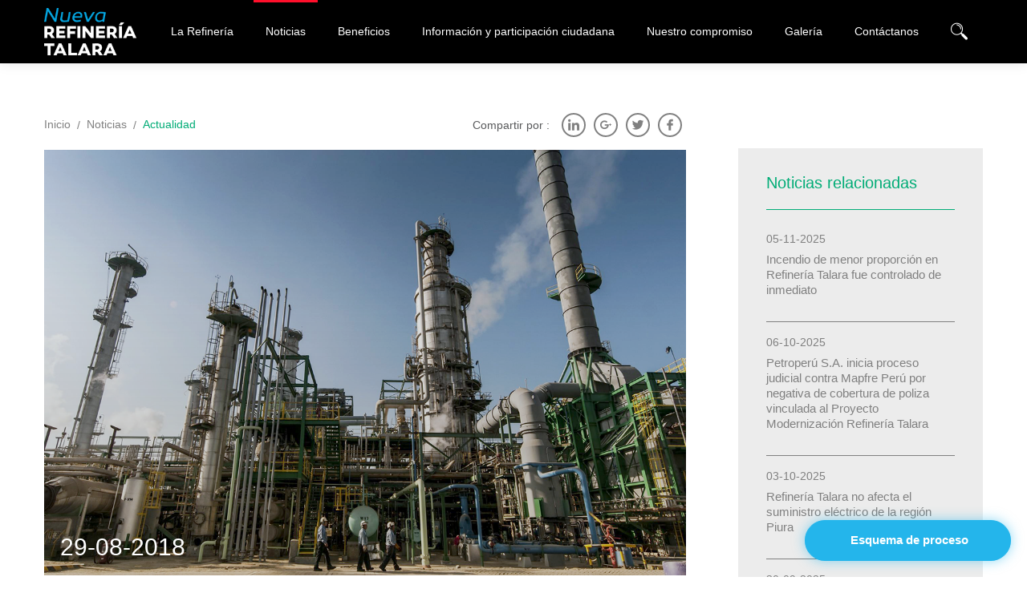

--- FILE ---
content_type: text/html; charset=UTF-8
request_url: https://www.refineriatalara.com/comunicado-5/
body_size: 20373
content:
<!DOCTYPE html>
<html lang="es" class='no-js'>
<head><meta charset='UTF-8'><script>if(navigator.userAgent.match(/MSIE|Internet Explorer/i)||navigator.userAgent.match(/Trident\/7\..*?rv:11/i)){var href=document.location.href;if(!href.match(/[?&]nowprocket/)){if(href.indexOf("?")==-1){if(href.indexOf("#")==-1){document.location.href=href+"?nowprocket=1"}else{document.location.href=href.replace("#","?nowprocket=1#")}}else{if(href.indexOf("#")==-1){document.location.href=href+"&nowprocket=1"}else{document.location.href=href.replace("#","&nowprocket=1#")}}}}</script><script>class RocketLazyLoadScripts{constructor(){this.v="1.2.3",this.triggerEvents=["keydown","mousedown","mousemove","touchmove","touchstart","touchend","wheel"],this.userEventHandler=this._triggerListener.bind(this),this.touchStartHandler=this._onTouchStart.bind(this),this.touchMoveHandler=this._onTouchMove.bind(this),this.touchEndHandler=this._onTouchEnd.bind(this),this.clickHandler=this._onClick.bind(this),this.interceptedClicks=[],window.addEventListener("pageshow",t=>{this.persisted=t.persisted}),window.addEventListener("DOMContentLoaded",()=>{this._preconnect3rdParties()}),this.delayedScripts={normal:[],async:[],defer:[]},this.trash=[],this.allJQueries=[]}_addUserInteractionListener(t){if(document.hidden){t._triggerListener();return}this.triggerEvents.forEach(e=>window.addEventListener(e,t.userEventHandler,{passive:!0})),window.addEventListener("touchstart",t.touchStartHandler,{passive:!0}),window.addEventListener("mousedown",t.touchStartHandler),document.addEventListener("visibilitychange",t.userEventHandler)}_removeUserInteractionListener(){this.triggerEvents.forEach(t=>window.removeEventListener(t,this.userEventHandler,{passive:!0})),document.removeEventListener("visibilitychange",this.userEventHandler)}_onTouchStart(t){"HTML"!==t.target.tagName&&(window.addEventListener("touchend",this.touchEndHandler),window.addEventListener("mouseup",this.touchEndHandler),window.addEventListener("touchmove",this.touchMoveHandler,{passive:!0}),window.addEventListener("mousemove",this.touchMoveHandler),t.target.addEventListener("click",this.clickHandler),this._renameDOMAttribute(t.target,"onclick","rocket-onclick"),this._pendingClickStarted())}_onTouchMove(t){window.removeEventListener("touchend",this.touchEndHandler),window.removeEventListener("mouseup",this.touchEndHandler),window.removeEventListener("touchmove",this.touchMoveHandler,{passive:!0}),window.removeEventListener("mousemove",this.touchMoveHandler),t.target.removeEventListener("click",this.clickHandler),this._renameDOMAttribute(t.target,"rocket-onclick","onclick"),this._pendingClickFinished()}_onTouchEnd(t){window.removeEventListener("touchend",this.touchEndHandler),window.removeEventListener("mouseup",this.touchEndHandler),window.removeEventListener("touchmove",this.touchMoveHandler,{passive:!0}),window.removeEventListener("mousemove",this.touchMoveHandler)}_onClick(t){t.target.removeEventListener("click",this.clickHandler),this._renameDOMAttribute(t.target,"rocket-onclick","onclick"),this.interceptedClicks.push(t),t.preventDefault(),t.stopPropagation(),t.stopImmediatePropagation(),this._pendingClickFinished()}_replayClicks(){window.removeEventListener("touchstart",this.touchStartHandler,{passive:!0}),window.removeEventListener("mousedown",this.touchStartHandler),this.interceptedClicks.forEach(t=>{t.target.dispatchEvent(new MouseEvent("click",{view:t.view,bubbles:!0,cancelable:!0}))})}_waitForPendingClicks(){return new Promise(t=>{this._isClickPending?this._pendingClickFinished=t:t()})}_pendingClickStarted(){this._isClickPending=!0}_pendingClickFinished(){this._isClickPending=!1}_renameDOMAttribute(t,e,r){t.hasAttribute&&t.hasAttribute(e)&&(event.target.setAttribute(r,event.target.getAttribute(e)),event.target.removeAttribute(e))}_triggerListener(){this._removeUserInteractionListener(this),"loading"===document.readyState?document.addEventListener("DOMContentLoaded",this._loadEverythingNow.bind(this)):this._loadEverythingNow()}_preconnect3rdParties(){let t=[];document.querySelectorAll("script[type=rocketlazyloadscript]").forEach(e=>{if(e.hasAttribute("src")){let r=new URL(e.src).origin;r!==location.origin&&t.push({src:r,crossOrigin:e.crossOrigin||"module"===e.getAttribute("data-rocket-type")})}}),t=[...new Map(t.map(t=>[JSON.stringify(t),t])).values()],this._batchInjectResourceHints(t,"preconnect")}async _loadEverythingNow(){this.lastBreath=Date.now(),this._delayEventListeners(this),this._delayJQueryReady(this),this._handleDocumentWrite(),this._registerAllDelayedScripts(),this._preloadAllScripts(),await this._loadScriptsFromList(this.delayedScripts.normal),await this._loadScriptsFromList(this.delayedScripts.defer),await this._loadScriptsFromList(this.delayedScripts.async);try{await this._triggerDOMContentLoaded(),await this._triggerWindowLoad()}catch(t){console.error(t)}window.dispatchEvent(new Event("rocket-allScriptsLoaded")),this._waitForPendingClicks().then(()=>{this._replayClicks()}),this._emptyTrash()}_registerAllDelayedScripts(){document.querySelectorAll("script[type=rocketlazyloadscript]").forEach(t=>{t.hasAttribute("data-rocket-src")?t.hasAttribute("async")&&!1!==t.async?this.delayedScripts.async.push(t):t.hasAttribute("defer")&&!1!==t.defer||"module"===t.getAttribute("data-rocket-type")?this.delayedScripts.defer.push(t):this.delayedScripts.normal.push(t):this.delayedScripts.normal.push(t)})}async _transformScript(t){return new Promise((await this._littleBreath(),navigator.userAgent.indexOf("Firefox/")>0||""===navigator.vendor)?e=>{let r=document.createElement("script");[...t.attributes].forEach(t=>{let e=t.nodeName;"type"!==e&&("data-rocket-type"===e&&(e="type"),"data-rocket-src"===e&&(e="src"),r.setAttribute(e,t.nodeValue))}),t.text&&(r.text=t.text),r.hasAttribute("src")?(r.addEventListener("load",e),r.addEventListener("error",e)):(r.text=t.text,e());try{t.parentNode.replaceChild(r,t)}catch(i){e()}}:async e=>{function r(){t.setAttribute("data-rocket-status","failed"),e()}try{let i=t.getAttribute("data-rocket-type"),n=t.getAttribute("data-rocket-src");t.text,i?(t.type=i,t.removeAttribute("data-rocket-type")):t.removeAttribute("type"),t.addEventListener("load",function r(){t.setAttribute("data-rocket-status","executed"),e()}),t.addEventListener("error",r),n?(t.removeAttribute("data-rocket-src"),t.src=n):t.src="data:text/javascript;base64,"+window.btoa(unescape(encodeURIComponent(t.text)))}catch(s){r()}})}async _loadScriptsFromList(t){let e=t.shift();return e&&e.isConnected?(await this._transformScript(e),this._loadScriptsFromList(t)):Promise.resolve()}_preloadAllScripts(){this._batchInjectResourceHints([...this.delayedScripts.normal,...this.delayedScripts.defer,...this.delayedScripts.async],"preload")}_batchInjectResourceHints(t,e){var r=document.createDocumentFragment();t.forEach(t=>{let i=t.getAttribute&&t.getAttribute("data-rocket-src")||t.src;if(i){let n=document.createElement("link");n.href=i,n.rel=e,"preconnect"!==e&&(n.as="script"),t.getAttribute&&"module"===t.getAttribute("data-rocket-type")&&(n.crossOrigin=!0),t.crossOrigin&&(n.crossOrigin=t.crossOrigin),t.integrity&&(n.integrity=t.integrity),r.appendChild(n),this.trash.push(n)}}),document.head.appendChild(r)}_delayEventListeners(t){let e={};function r(t,r){!function t(r){!e[r]&&(e[r]={originalFunctions:{add:r.addEventListener,remove:r.removeEventListener},eventsToRewrite:[]},r.addEventListener=function(){arguments[0]=i(arguments[0]),e[r].originalFunctions.add.apply(r,arguments)},r.removeEventListener=function(){arguments[0]=i(arguments[0]),e[r].originalFunctions.remove.apply(r,arguments)});function i(t){return e[r].eventsToRewrite.indexOf(t)>=0?"rocket-"+t:t}}(t),e[t].eventsToRewrite.push(r)}function i(t,e){let r=t[e];Object.defineProperty(t,e,{get:()=>r||function(){},set(i){t["rocket"+e]=r=i}})}r(document,"DOMContentLoaded"),r(window,"DOMContentLoaded"),r(window,"load"),r(window,"pageshow"),r(document,"readystatechange"),i(document,"onreadystatechange"),i(window,"onload"),i(window,"onpageshow")}_delayJQueryReady(t){let e;function r(r){if(r&&r.fn&&!t.allJQueries.includes(r)){r.fn.ready=r.fn.init.prototype.ready=function(e){return t.domReadyFired?e.bind(document)(r):document.addEventListener("rocket-DOMContentLoaded",()=>e.bind(document)(r)),r([])};let i=r.fn.on;r.fn.on=r.fn.init.prototype.on=function(){if(this[0]===window){function t(t){return t.split(" ").map(t=>"load"===t||0===t.indexOf("load.")?"rocket-jquery-load":t).join(" ")}"string"==typeof arguments[0]||arguments[0]instanceof String?arguments[0]=t(arguments[0]):"object"==typeof arguments[0]&&Object.keys(arguments[0]).forEach(e=>{let r=arguments[0][e];delete arguments[0][e],arguments[0][t(e)]=r})}return i.apply(this,arguments),this},t.allJQueries.push(r)}e=r}r(window.jQuery),Object.defineProperty(window,"jQuery",{get:()=>e,set(t){r(t)}})}async _triggerDOMContentLoaded(){this.domReadyFired=!0,await this._littleBreath(),document.dispatchEvent(new Event("rocket-DOMContentLoaded")),await this._littleBreath(),window.dispatchEvent(new Event("rocket-DOMContentLoaded")),await this._littleBreath(),document.dispatchEvent(new Event("rocket-readystatechange")),await this._littleBreath(),document.rocketonreadystatechange&&document.rocketonreadystatechange()}async _triggerWindowLoad(){await this._littleBreath(),window.dispatchEvent(new Event("rocket-load")),await this._littleBreath(),window.rocketonload&&window.rocketonload(),await this._littleBreath(),this.allJQueries.forEach(t=>t(window).trigger("rocket-jquery-load")),await this._littleBreath();let t=new Event("rocket-pageshow");t.persisted=this.persisted,window.dispatchEvent(t),await this._littleBreath(),window.rocketonpageshow&&window.rocketonpageshow({persisted:this.persisted})}_handleDocumentWrite(){let t=new Map;document.write=document.writeln=function(e){let r=document.currentScript;r||console.error("WPRocket unable to document.write this: "+e);let i=document.createRange(),n=r.parentElement,s=t.get(r);void 0===s&&(s=r.nextSibling,t.set(r,s));let a=document.createDocumentFragment();i.setStart(a,0),a.appendChild(i.createContextualFragment(e)),n.insertBefore(a,s)}}async _littleBreath(){Date.now()-this.lastBreath>45&&(await this._requestAnimFrame(),this.lastBreath=Date.now())}async _requestAnimFrame(){return document.hidden?new Promise(t=>setTimeout(t)):new Promise(t=>requestAnimationFrame(t))}_emptyTrash(){this.trash.forEach(t=>t.remove())}static run(){let t=new RocketLazyLoadScripts;t._addUserInteractionListener(t)}}RocketLazyLoadScripts.run();</script>
	<meta http-equiv="x-ua-compatible" content="IE=edge" >
	
	<meta name='viewport' content='width=device-width, initial-scale=1'>
	<link rel='profile' href='http://gmpg.org/xfn/11'>
		<link rel='pingback' href='https://www.refineriatalara.com/xmlrpc.php'>
	  <meta name='robots' content='index, follow, max-image-preview:large, max-snippet:-1, max-video-preview:-1' />

	<!-- This site is optimized with the Yoast SEO plugin v21.3 - https://yoast.com/wordpress/plugins/seo/ -->
	<title>Comunicado - Nueva Refinería Talara</title><style id="rocket-critical-css">ul{box-sizing:border-box}:root{--wp--preset--font-size--normal:16px;--wp--preset--font-size--huge:42px}a,body,div,footer,form,h1,h2,h3,header,html,i,img,li,p,span,strong,ul{margin:0;padding:0;border:0;font:inherit;font-size:100%;vertical-align:baseline}html{line-height:1}ul{list-style:none}a img{border:none}body{color:#58595b;font-family:Rubik,sans-serif;line-height:1.5;min-width:300px;position:relative;font-size:14px;font-size:.875rem;padding:0;margin:0;-webkit-text-size-adjust:100%;letter-spacing:0;background-color:#fff}*,:after,:before{box-sizing:border-box}:focus{outline:none}a{color:#24b5eb;text-decoration:none}p{margin:0 0 15px}strong{font-weight:700}img{vertical-align:middle;max-width:100%;height:auto}ul{padding:0;margin:0;list-style:none}[class*=" flaticon-"]:after,[class*=" flaticon-"]:before,[class^=flaticon-]:after,[class^=flaticon-]:before{font-family:Flaticon!important;font-style:normal!important;font-weight:400!important;font-variant:normal!important;text-transform:none!important;speak:none;line-height:1;-webkit-font-smoothing:antialiased;-moz-osx-font-smoothing:grayscale}.Mnk-row-table{display:table;width:100%;height:1px}.Mnk-row-table>*{display:table-cell;vertical-align:top}.Mnk-row-table.-middle>*{vertical-align:middle}.Mnk-row-table.-fixed{table-layout:fixed}.Mnk-table{display:table}.Mnk-row-inline-block{font-size:0;letter-spacing:-1px;letter-spacing:-.0625rem;word-spacing:-1px}.Mnk-row-inline-block>*{font-size:15px;font-size:.9375rem;letter-spacing:0;white-space:normal;word-spacing:normal;display:inline-block;vertical-align:top}.Mnk-row-inline-block.-middle>*{vertical-align:middle}.Mnk-block{display:block}.Mnk-none{display:none}.Mnk-absolute{position:absolute}.Mnk-absolute.-top{top:0}.Mnk-absolute.-bottom{bottom:0}.Mnk-absolute.-left{left:0}.Mnk-relative{position:relative}.Mnk-overflow-hidden{overflow:hidden}.Mnk-container{margin:auto;width:auto;padding-left:25px;padding-right:25px}.Mnk-zindex-1{z-index:1}.Mnk-zindex-2{z-index:2}.Mnk-social{font-size:0;letter-spacing:-1px;letter-spacing:-.0625rem;word-spacing:-1px}.Mnk-social>*{font-size:15px;font-size:.9375rem;letter-spacing:0;white-space:normal;word-spacing:normal;display:inline-block;vertical-align:top}.Mnk-social_link{color:#000;border:2px solid #000;background-color:transparent;width:35px;height:35px;margin:7px;text-align:center;line-height:33px;line-height:2.0625rem;font-size:16px;font-size:1rem;text-indent:0;border-radius:4px}.Mnk-social.-alterno .Mnk-social_link{color:gray;border-color:gray}.Mnk-social.-round .Mnk-social_link{border-radius:100%}.Mnk-social.-medium .Mnk-social_link{line-height:26px;line-height:1.625rem;height:30px;width:30px;font-size:14px;font-size:.875rem;text-indent:0;margin:5px}.Mnk-button{font-weight:500;font-style:normal;font-size:14px;font-size:.875rem;font-family:Rubik,sans-serif;height:auto;line-height:1.2;margin:0;padding:15px 30px;text-align:center;width:auto;border-radius:9999px;display:inline-block;vertical-align:top;color:#fff;background:#ff0f2b no-repeat 0 0;border:1px solid #ff0f2b}.Mnk-button_icon.-animation .Mnk-button_icon-text{position:relative}.Mnk-button_icon{display:table;width:100%;height:1px;width:auto;margin-left:auto;margin-right:auto}.Mnk-button_icon>*{display:table-cell;vertical-align:middle}.Mnk-button_icon .Mnk-button_icon-text:first-child{padding-right:5px}.Mnk-button_icon .Mnk-button_icon-text.-medium:first-child{padding-right:10px}.Mnk-button_icon .Mnk-button_icon-box{line-height:1;font-size:16px;font-size:1rem}h1{margin-bottom:25px;font-size:22px;font-size:1.375rem}h2{margin-bottom:20px;font-size:20px;font-size:1.25rem}.Mnk-h3,h3{margin-bottom:15px;font-size:18px;font-size:1.125rem}.Mnk-h5{margin-bottom:10px}.Mnk-h5{font-size:14px;font-size:.875rem}h1,h2,h3{color:#24b5eb;font-family:Rubik,sans-serif;font-weight:500;margin-top:0;line-height:1.3}.Mnk-align-right{text-align:right}.Mnk-align-center{text-align:center}.Mnk-bold{font-weight:500}.Mnk-bold-clear{font-weight:400}.Mnk-light{font-weight:300}.Mnk-line-height-clear{line-height:1}.Mnk-color-transparente{color:transparent}.Mnk-color-blanco{color:#fff}.Mnk-color-negro{color:#000}.Mnk-color-negro-claro{color:#58595b}.Mnk-color-gris{color:gray}.Mnk-color-alterno{color:#00ac76}.Mnk-font-13{font-size:13px;font-size:.8125rem}.Mnk-font-14{font-size:14px;font-size:.875rem}.Mnk-font-18{font-size:18px;font-size:1.125rem}.Mnk-font-20{font-size:20px;font-size:1.25rem}.Mnk-font-21{font-size:21px;font-size:1.3125rem}.Mnk-font-27{font-size:27px;font-size:1.6875rem}.Mnk-content ul{margin:20px 0 20px 15px}.Mnk-content ul li{display:table;position:relative;padding-left:15px;margin-bottom:10px}.Mnk-content ul li:before{content:"";background-color:#24b5eb;left:0;top:10px;width:5px;height:5px;position:absolute}.Mnk-background-before:before{content:"";left:0;top:0;right:0;bottom:0;position:absolute;background:#24b5eb}.Mnk-background-before,.Mnk-background-before>*{position:relative}.Mnk-background-before.-under-img:before{z-index:2}.Mnk-background-before.-degradado:before{background:linear-gradient(rgba(0,0,0,.3),#000 70%)}.Mnk-background-before.-opacity-20:before{opacity:.2}.Mnk-background-blanco{background-color:#fff}.Mnk-background-negro{background-color:#000}.Mnk-background-gris-claro{background-color:#ececec}form{clear:both}input{width:100%;display:inline-block;font-size:16px;font-size:1rem;background-color:transparent;border:0;border-bottom:2px solid #ececec;padding:0 15px;margin:0 auto;font-family:Rubik,sans-serif;box-sizing:border-box;border-radius:0}input{height:50px;line-height:50px;line-height:3.125rem}input{border-width:0;color:#fff;font-size:15px;font-size:.9375rem}input{height:40px;line-height:40px;line-height:2.5rem}hr{border-width:0;border-top:1px solid #ececec;border-bottom:1px solid #ececec;height:2px;margin:15px auto;display:block}hr.-alterno{border-top-color:#00ac76;border-bottom-color:transparent}hr.-space-10{margin-top:10px;margin-bottom:10px}.Mnk-padding-left{padding-left:0}.Mnk-padding-0-10{padding:0 10px}.Mnk-padding-5-0{padding:5px 0}.Mnk-padding-top-10{padding-top:10px}.Mnk-padding-right-10{padding-right:10px}.Mnk-padding-right-15{padding-right:15px}.Mnk-padding-15-0{padding:15px 0}.Mnk-padding-20{padding:20px}.Mnk-padding-bottom-20{padding-bottom:20px}.Mnk-padding-top-25{padding-top:25px}.Mnk-padding-top-30{padding-top:30px}.Mnk-padding-30-35{padding:30px 35px}.Mnk-padding-top-40{padding-top:40px}.Mnk-padding-bottom-40{padding-bottom:40px}.Mnk-padding-top-60{padding-top:60px}.Mnk-margin-right--20{margin-right:-20px}.Mnk-margin-left--20{margin-left:-20px}.Mnk-margin-right--25{margin-right:-25px}.Mnk-margin-left--25{margin-left:-25px}.Mnk-margin-auto{margin:0 auto}.Mnk-margin-bottom{margin-bottom:0}.Mnk-margin-bottom-5{margin-bottom:5px}.Mnk-margin-left-5{margin-left:5px}.Mnk-margin-7-0{margin:7px 0}.Mnk-margin-bottom-20{margin-bottom:20px}.Mnk-margin-top-25{margin-top:25px}.Mnk-margin-bottom-30{margin-bottom:30px}.Mnk-last-margin-bottom>:last-child{margin-bottom:0}.Mnk-border-bottom-gris{border-bottom:1px solid gray}.Mnk-last-border-bottom>:last-child{border-bottom-width:0}.Mnk-height-full{height:100%}.Mnk-width-35{width:35px}.Mnk-width-45{width:45px}.Mnk-width-50{width:50px}.Mnk-width-full{width:100%}.Mnk-breadcrumbs_list{text-align:left;font-size:0;letter-spacing:-1px;letter-spacing:-.0625rem;word-spacing:-1px}.Mnk-breadcrumbs_list>*{font-size:15px;font-size:.9375rem;letter-spacing:0;white-space:normal;word-spacing:normal;display:inline-block;vertical-align:top}.Mnk-breadcrumbs_list li{position:relative}.Mnk-breadcrumbs_list li a{display:block;color:gray;font-size:14px;font-size:.875rem;padding:10px 0}.Mnk-breadcrumbs_list li a:after{content:"/";margin:0 8px;vertical-align:middle;display:inline-block}.Mnk-breadcrumbs_list li.item-current a{color:#00ac76}.Mnk-breadcrumbs_list li.item-current a:after{content:none}.Mnk-header{position:fixed;left:0;top:0;right:0;z-index:10}.Mnk-header.-fixed{box-shadow:0 0 15px 0 rgba(0,0,0,.1);background-color:#000}.Mnk-header.-fixed{padding-top:0}.Mnk-logo{padding-top:10px;padding-bottom:10px;padding-left:20px;width:115px}.Mnk-buscador{z-index:2;display:none;border-bottom:1px solid hsla(0,0%,100%,.45)}.Mnk-buscador input:not([type=buttom]):not([type=submit]){border-width:0}.Mnk-buscador_button{position:relative}.Mnk-buscador_button em{width:100%}.Mnk-buscador_button em:first-child{-webkit-transform:scaleX(-1);transform:scaleX(-1)}.Mnk-buscador_button em+em{position:absolute;visibility:hidden;opacity:0}.Mnk-menu_footer{font-size:0;letter-spacing:-1px;letter-spacing:-.0625rem;word-spacing:-1px}.Mnk-menu_footer>*{font-size:15px;font-size:.9375rem;letter-spacing:0;white-space:normal;word-spacing:normal;display:inline-block;vertical-align:top}.Mnk-menu_footer li a{display:block;color:#000;padding:10px;position:relative}.Mnk-menu_footer li a:before{content:"";position:absolute;height:1px;bottom:8px;margin-left:auto;margin-right:auto;left:50%;right:50%;width:auto;background-color:#000}.Mnk-menu_footer li.current_page_item a:before{left:10px;right:10px}.Mnk-banner{line-height:1.3}.Mnk-banner strong{color:#00ac76;display:block;font-size:14px;font-size:.875rem;font-weight:400}.Mnk-menu_container{position:fixed;right:0;top:0;left:0;height:100%;z-index:1;visibility:hidden;opacity:0}.Mnk-menu_mobile{position:relative;padding-top:15px;padding-bottom:30px;opacity:0;display:table;width:100%;height:1px;height:100%}.Mnk-menu_button,.Mnk-menu_mobile>*{display:table-cell;vertical-align:middle}.Mnk-menu_button span{display:block;height:2px;margin-left:auto;margin-right:auto;border-radius:1px}.Mnk-menu_button span:not(:first-child):not(:last-child){margin-top:4px;margin-bottom:4px;width:32px}.Mnk-menu_scroll{position:absolute;left:0;right:0;bottom:0;overflow-y:auto}.Mnk-menu>li{position:relative}.Mnk-menu>li a{display:block;color:#fff;padding:15px;font-size:18px;font-size:1.125rem;font-weight:400;font-family:Rubik,sans-serif}.Mnk-menu>li>a{position:relative;text-align:center}.Mnk-menu>li.current_page_item>a{color:#24b5eb}.Mnk-menu>li.current_page_item>a:before{background-color:#ff0f2b;left:10px;right:10px}.Mnk-menu>li.current_page_item>a span:after,.Mnk-menu>li.current_page_item>a span:before{background-color:#24b5eb}.Mnk-menu .sub-menu{visibility:hidden;opacity:0}.Mnk-menu .sub-menu li{position:relative}.Mnk-menu .sub-menu a{color:#fff;display:block;padding:0;line-height:0;font-size:18px;font-size:1.125rem;text-align:center}.Mnk-menu_container{background-color:rgba(0,0,0,.95)}.Mnk-menu_button span{background-color:#fff}.Mnk-menu_button span:first-child{margin-left:7px}.Mnk-menu_button span:last-child{margin-right:7px}.Mnk-menu_scroll{top:75px}.flaticon-arrows-11:before{content:""}.flaticon-social-3:before{content:""}.flaticon-social-1:before{content:""}.flaticon-social:before{content:""}.flaticon-magnifying-glass:before{content:""}.flaticon-people:before{content:""}.flaticon-social-media:before{content:""}.flaticon-close:before{content:""}@font-face{font-display:swap;font-family:Flaticon;src:url(https://www.refineriatalara.com/wp-content/themes/petroperu/fonts/Flaticon.eot);src:url(https://www.refineriatalara.com/wp-content/themes/petroperu/fonts/Flaticon.svg#Flaticon) format("svg");src:url(https://www.refineriatalara.com/wp-content/themes/petroperu/fonts/Flaticon.eot?#iefix) format("embedded-opentype"),url(https://www.refineriatalara.com/wp-content/themes/petroperu/fonts/Flaticon.woff) format("woff"),url(https://www.refineriatalara.com/wp-content/themes/petroperu/fonts/Flaticon.ttf) format("truetype");font-style:normal!important;font-weight:400!important;font-variant:normal!important;text-transform:none!important}@media only screen and (min-width:18.8125em){body{overflow-x:hidden}}@media only screen and (min-width:28.1875em){.Mnk-button,body{font-size:15px;font-size:.9375rem}h1{margin-bottom:35px;font-size:22px;font-size:1.375rem}h2{margin-bottom:25px;font-size:20px;font-size:1.25rem}.Mnk-h3,h3{margin-bottom:20px;font-size:18px;font-size:1.125rem}.Mnk-h5{margin-bottom:15px;font-size:15px;font-size:.9375rem}.Mnk-logo{padding-left:30px}.Mnk-banner strong{font-size:15px;font-size:.9375rem}.Mnk-menu_mobile{padding-top:30px}.Mnk-menu>li a{font-size:22px;font-size:1.375rem}.Mnk-menu_scroll{top:90px}.Mnk-width-auto-451{width:auto}.Mnk-font-14-451{font-size:14px;font-size:.875rem}.Mnk-font-16-451{font-size:16px;font-size:1rem}.Mnk-font-25-451{font-size:25px;font-size:1.5625rem}.Mnk-padding-0-20-451{padding:0 20px}.Mnk-padding-top-15-451{padding-top:15px}.Mnk-padding-right-20-451{padding-right:20px}.Mnk-padding-bottom-20-451{padding-bottom:20px}.Mnk-padding-top-50-451{padding-top:50px}.Mnk-margin-left-5-451{margin-left:5px}.Mnk-margin-left-10-451{margin-left:10px}}@media only screen and (min-width:37.5625em){.Mnk-table-601{display:table;width:100%;table-layout:auto}.Mnk-none-601{display:none}.Mnk-padding-40-0-601{padding:40px 0}.Mnk-margin-top-10-601{margin-top:10px}.Mnk-padding-top-75-601{padding-top:75px}}@media only screen and (min-width:48em){.Mnk-container{padding-left:0;padding-right:0;width:750px}.Mnk-button{padding:15px 40px}.Mnk-logo{padding-left:0}.Mnk-footer{position:fixed;left:0;bottom:0;right:0;z-index:1}.Mnk-menu_mobile{padding-bottom:15px;padding-top:15px}.Mnk-menu>li>a{padding:25px 15px}.Mnk-width-60-768{width:60px}.Mnk-font-30-768{font-size:30px;font-size:1.875rem}.Mnk-padding-right-768{padding-right:0}.Mnk-padding-10-0-768{padding:10px 0}.Mnk-padding-top-15-768{padding-top:15px}.Mnk-padding-60-0-768{padding:60px 0}.Mnk-margin-left-768{margin-left:0}.Mnk-margin-right-768{margin-right:0}}@media only screen and (min-width:62em){.Mnk-container{width:970px}h1{font-size:40px;font-size:2.5rem}h2{font-size:22px;font-size:1.375rem}.Mnk-h3,h3{font-size:20px;font-size:1.25rem}.Mnk-h5{font-size:15px;font-size:.9375rem}.Mnk-row-table-992{display:table;width:100%;height:1px}.Mnk-row-table-992>*{display:table-cell;vertical-align:top}[class*=Mnk-row-table].-fixed-992,[class^=Mnk-row-table].-fixed-992{table-layout:fixed}.Mnk-table_cell-992{display:table-cell}.Mnk-width-200-992{width:200px}.Mnk-width-370-992{width:370px}.Mnk-align-left-992{text-align:left}.Mnk-padding-top-40-992{padding-top:40px}.Mnk-padding-right-40-992{padding-right:40px}.Mnk-padding-top-50-992{padding-top:50px}.Mnk-padding-left-65-992{padding-left:65px}}@media only screen and (min-width:64em){html{display:table;width:100%;height:100%}body{display:table-cell;vertical-align:middle}.Mnk-button_icon.-animation .Mnk-button_icon-box{opacity:0;-webkit-transform:translateX(-50%);transform:translateX(-50%)}.Mnk-button_icon.-animation-21 .Mnk-button_icon-text:first-child{right:-13px}.Mnk-button_icon.-animation-21 .Mnk-button_icon-text.-medium:first-child{right:-15.5px}hr{margin-top:20px;margin-bottom:20px}}@media only screen and (min-width:64em) and (min-width:64em){.Mnk-underline-negro-hover{position:relative}.Mnk-underline-negro-hover:after{content:"";position:absolute;bottom:-2px;height:1px;background-color:#000}.Mnk-underline-negro-hover:after{left:50%;right:50%}}@media only screen and (min-width:75em){.Mnk-container{width:1170px}.Mnk-header.-fixed .Mnk-buscador_button,.Mnk-header.-fixed .Mnk-menu{padding-bottom:0}.Mnk-header.-fixed .Mnk-logo{width:115px}.Mnk-logo{width:195px}.Mnk-buscador_button{padding-bottom:55px}.Mnk-menu_footer li a{padding:10px 20px}.Mnk-menu_footer li.current_page_item a:before{left:20px;right:20px}.Mnk-menu{display:table;width:100%;height:1px;height:100%;padding-bottom:55px}.Mnk-menu>*{display:table-cell;vertical-align:middle}.Mnk-menu>li>a:before{content:"";position:absolute;height:3px;top:0;margin-left:auto;margin-right:auto;left:50%;right:50%;width:auto}.Mnk-menu>li>a{padding:15px;font-size:14px;font-size:.875rem;display:table;width:100%;height:1px;height:100%}.Mnk-menu>li>a>*{display:table-cell;vertical-align:middle}.Mnk-menu>li>a{padding:15px 20px}.Mnk-menu>li.current_page_item>a{color:#fff}.Mnk-menu>li.current_page_item>a:before{left:5px;right:5px}.Mnk-menu .sub-menu{background-color:#fff;position:absolute;top:100%;padding:10px 0;width:160px;box-shadow:0 0 15px rgba(0,0,0,.1);-webkit-transform:translateY(20px);transform:translateY(20px)}.Mnk-menu .sub-menu a{color:#58595b;padding:10px 15px;font-size:14px;font-size:.875rem;line-height:1.5;text-align:left}.Mnk-menu_container:not(.-movil){background:transparent;position:relative;z-index:inherit;visibility:visible;opacity:1;float:right;display:table;width:100%;height:1px;width:auto;height:100%}.Mnk-menu_container:not(.-movil)>*{display:table-cell;vertical-align:middle}.Mnk-menu_mobile{padding-top:0;padding-bottom:0;opacity:1}.Mnk-menu_scroll{position:relative;top:0;left:0;right:0;bottom:0;overflow-y:inherit}.Mnk-padre_link>.sub-menu>li:first-child{display:none}.Mnk-none-1200{display:none}.Mnk-padding-1200{padding:0}}.m-button-fixed{position:fixed;right:0;bottom:0;padding:0 0 20px 0;z-index:3;left:0;text-align:center}.m-button-fixed .Mnk-button{animation-duration:1.5s;animation-timing-function:ease-out;animation-iteration-count:infinite;animation-fill-mode:forwards;animation-name:shadow;background-color:#24b5eb;border-color:#24b5eb}@media only screen and (min-width:425px){.m-button-fixed{padding-right:20px;left:inherit;text-align:right}}@keyframes shadow{0%{box-shadow:0 0 15px 0 #24b5eb}50%{box-shadow:0 0 15px 0 transparent}100%{box-shadow:0 0 15px 0 #24b5eb}}</style><link rel="preload" href="https://www.refineriatalara.com/wp-content/cache/min/1/10dbe8d436efc5fdf6fce2e835f1b620.css" data-rocket-async="style" as="style" onload="this.onload=null;this.rel='stylesheet'" onerror="this.removeAttribute('data-rocket-async')"  media="all" data-minify="1" />
	<link rel="canonical" href="https://www.refineriatalara.com/comunicado-5/" />
	<meta property="og:locale" content="es_ES" />
	<meta property="og:type" content="article" />
	<meta property="og:title" content="Comunicado - Nueva Refinería Talara" />
	<meta property="og:description" content="PETROPERÚ se dirige a la opinión pública para informar lo siguiente: PETROPERÚ cumple estrictamente con sus obligaciones tributarias. Como empresa estatal, su compromiso es aportar al país mediante los impuestos y tributos generados por sus operaciones. Más aun, la Empresa es la principal contribuyente del sector hidrocarburos y está entre las principales contribuyentes del Perú. [&hellip;]" />
	<meta property="og:url" content="https://www.refineriatalara.com/comunicado-5/" />
	<meta property="og:site_name" content="Nueva Refinería Talara" />
	<meta property="article:publisher" content="https://www.facebook.com/petroperu" />
	<meta property="article:published_time" content="2018-08-29T16:29:33+00:00" />
	<meta property="og:image" content="https://www.refineriatalara.com/wp-content/uploads/2018/08/29-08-18-portada.png" />
	<meta property="og:image:width" content="1200" />
	<meta property="og:image:height" content="797" />
	<meta property="og:image:type" content="image/png" />
	<meta name="author" content="admin" />
	<meta name="twitter:card" content="summary_large_image" />
	<meta name="twitter:creator" content="@petroperu_sa" />
	<meta name="twitter:site" content="@petroperu_sa" />
	<meta name="twitter:label1" content="Escrito por" />
	<meta name="twitter:data1" content="admin" />
	<meta name="twitter:label2" content="Tiempo de lectura" />
	<meta name="twitter:data2" content="2 minutos" />
	<script type="application/ld+json" class="yoast-schema-graph">{"@context":"https://schema.org","@graph":[{"@type":"Article","@id":"https://www.refineriatalara.com/comunicado-5/#article","isPartOf":{"@id":"https://www.refineriatalara.com/comunicado-5/"},"author":{"name":"admin","@id":"https://www.refineriatalara.com/#/schema/person/4765d4cfa0edc9ff5dfb93aec066887f"},"headline":"Comunicado","datePublished":"2018-08-29T16:29:33+00:00","dateModified":"2018-08-29T16:29:33+00:00","mainEntityOfPage":{"@id":"https://www.refineriatalara.com/comunicado-5/"},"wordCount":345,"commentCount":0,"publisher":{"@id":"https://www.refineriatalara.com/#organization"},"image":{"@id":"https://www.refineriatalara.com/comunicado-5/#primaryimage"},"thumbnailUrl":"https://www.refineriatalara.com/wp-content/uploads/2018/08/29-08-18-portada.png","articleSection":["Actualidad"],"inLanguage":"es","potentialAction":[{"@type":"CommentAction","name":"Comment","target":["https://www.refineriatalara.com/comunicado-5/#respond"]}]},{"@type":"WebPage","@id":"https://www.refineriatalara.com/comunicado-5/","url":"https://www.refineriatalara.com/comunicado-5/","name":"Comunicado - Nueva Refinería Talara","isPartOf":{"@id":"https://www.refineriatalara.com/#website"},"primaryImageOfPage":{"@id":"https://www.refineriatalara.com/comunicado-5/#primaryimage"},"image":{"@id":"https://www.refineriatalara.com/comunicado-5/#primaryimage"},"thumbnailUrl":"https://www.refineriatalara.com/wp-content/uploads/2018/08/29-08-18-portada.png","datePublished":"2018-08-29T16:29:33+00:00","dateModified":"2018-08-29T16:29:33+00:00","breadcrumb":{"@id":"https://www.refineriatalara.com/comunicado-5/#breadcrumb"},"inLanguage":"es","potentialAction":[{"@type":"ReadAction","target":["https://www.refineriatalara.com/comunicado-5/"]}]},{"@type":"ImageObject","inLanguage":"es","@id":"https://www.refineriatalara.com/comunicado-5/#primaryimage","url":"https://www.refineriatalara.com/wp-content/uploads/2018/08/29-08-18-portada.png","contentUrl":"https://www.refineriatalara.com/wp-content/uploads/2018/08/29-08-18-portada.png","width":1200,"height":797},{"@type":"BreadcrumbList","@id":"https://www.refineriatalara.com/comunicado-5/#breadcrumb","itemListElement":[{"@type":"ListItem","position":1,"name":"Portada","item":"https://www.refineriatalara.com/"},{"@type":"ListItem","position":2,"name":"Comunicado"}]},{"@type":"WebSite","@id":"https://www.refineriatalara.com/#website","url":"https://www.refineriatalara.com/","name":"Nueva Refinería Talara","description":"PETROPERÚ","publisher":{"@id":"https://www.refineriatalara.com/#organization"},"potentialAction":[{"@type":"SearchAction","target":{"@type":"EntryPoint","urlTemplate":"https://www.refineriatalara.com/?s={search_term_string}"},"query-input":"required name=search_term_string"}],"inLanguage":"es"},{"@type":"Organization","@id":"https://www.refineriatalara.com/#organization","name":"PETROPERÚ S.A.","url":"https://www.refineriatalara.com/","logo":{"@type":"ImageObject","inLanguage":"es","@id":"https://www.refineriatalara.com/#/schema/logo/image/","url":"https://www.refineriatalara.com/wp-content/uploads/2021/02/petroperu_2021_2.png","contentUrl":"https://www.refineriatalara.com/wp-content/uploads/2021/02/petroperu_2021_2.png","width":725,"height":500,"caption":"PETROPERÚ S.A."},"image":{"@id":"https://www.refineriatalara.com/#/schema/logo/image/"},"sameAs":["https://www.facebook.com/petroperu","https://twitter.com/petroperu_sa","https://www.instagram.com/petroperu_sa/","https://www.linkedin.com/company/petroperu","https://www.youtube.com/user/canalpetroperu","https://es.wikipedia.org/wiki/Petroperú"]},{"@type":"Person","@id":"https://www.refineriatalara.com/#/schema/person/4765d4cfa0edc9ff5dfb93aec066887f","name":"admin","image":{"@type":"ImageObject","inLanguage":"es","@id":"https://www.refineriatalara.com/#/schema/person/image/","url":"https://secure.gravatar.com/avatar/fa9dcff856fccf9ea81bb5179c0d79e3?s=96&d=mm&r=g","contentUrl":"https://secure.gravatar.com/avatar/fa9dcff856fccf9ea81bb5179c0d79e3?s=96&d=mm&r=g","caption":"admin"}}]}</script>
	<!-- / Yoast SEO plugin. -->



<style id='classic-theme-styles-inline-css' type='text/css'>
/*! This file is auto-generated */
.wp-block-button__link{color:#fff;background-color:#32373c;border-radius:9999px;box-shadow:none;text-decoration:none;padding:calc(.667em + 2px) calc(1.333em + 2px);font-size:1.125em}.wp-block-file__button{background:#32373c;color:#fff;text-decoration:none}
</style>
<style id='global-styles-inline-css' type='text/css'>
body{--wp--preset--color--black: #000000;--wp--preset--color--cyan-bluish-gray: #abb8c3;--wp--preset--color--white: #ffffff;--wp--preset--color--pale-pink: #f78da7;--wp--preset--color--vivid-red: #cf2e2e;--wp--preset--color--luminous-vivid-orange: #ff6900;--wp--preset--color--luminous-vivid-amber: #fcb900;--wp--preset--color--light-green-cyan: #7bdcb5;--wp--preset--color--vivid-green-cyan: #00d084;--wp--preset--color--pale-cyan-blue: #8ed1fc;--wp--preset--color--vivid-cyan-blue: #0693e3;--wp--preset--color--vivid-purple: #9b51e0;--wp--preset--gradient--vivid-cyan-blue-to-vivid-purple: linear-gradient(135deg,rgba(6,147,227,1) 0%,rgb(155,81,224) 100%);--wp--preset--gradient--light-green-cyan-to-vivid-green-cyan: linear-gradient(135deg,rgb(122,220,180) 0%,rgb(0,208,130) 100%);--wp--preset--gradient--luminous-vivid-amber-to-luminous-vivid-orange: linear-gradient(135deg,rgba(252,185,0,1) 0%,rgba(255,105,0,1) 100%);--wp--preset--gradient--luminous-vivid-orange-to-vivid-red: linear-gradient(135deg,rgba(255,105,0,1) 0%,rgb(207,46,46) 100%);--wp--preset--gradient--very-light-gray-to-cyan-bluish-gray: linear-gradient(135deg,rgb(238,238,238) 0%,rgb(169,184,195) 100%);--wp--preset--gradient--cool-to-warm-spectrum: linear-gradient(135deg,rgb(74,234,220) 0%,rgb(151,120,209) 20%,rgb(207,42,186) 40%,rgb(238,44,130) 60%,rgb(251,105,98) 80%,rgb(254,248,76) 100%);--wp--preset--gradient--blush-light-purple: linear-gradient(135deg,rgb(255,206,236) 0%,rgb(152,150,240) 100%);--wp--preset--gradient--blush-bordeaux: linear-gradient(135deg,rgb(254,205,165) 0%,rgb(254,45,45) 50%,rgb(107,0,62) 100%);--wp--preset--gradient--luminous-dusk: linear-gradient(135deg,rgb(255,203,112) 0%,rgb(199,81,192) 50%,rgb(65,88,208) 100%);--wp--preset--gradient--pale-ocean: linear-gradient(135deg,rgb(255,245,203) 0%,rgb(182,227,212) 50%,rgb(51,167,181) 100%);--wp--preset--gradient--electric-grass: linear-gradient(135deg,rgb(202,248,128) 0%,rgb(113,206,126) 100%);--wp--preset--gradient--midnight: linear-gradient(135deg,rgb(2,3,129) 0%,rgb(40,116,252) 100%);--wp--preset--font-size--small: 13px;--wp--preset--font-size--medium: 20px;--wp--preset--font-size--large: 36px;--wp--preset--font-size--x-large: 42px;--wp--preset--spacing--20: 0.44rem;--wp--preset--spacing--30: 0.67rem;--wp--preset--spacing--40: 1rem;--wp--preset--spacing--50: 1.5rem;--wp--preset--spacing--60: 2.25rem;--wp--preset--spacing--70: 3.38rem;--wp--preset--spacing--80: 5.06rem;--wp--preset--shadow--natural: 6px 6px 9px rgba(0, 0, 0, 0.2);--wp--preset--shadow--deep: 12px 12px 50px rgba(0, 0, 0, 0.4);--wp--preset--shadow--sharp: 6px 6px 0px rgba(0, 0, 0, 0.2);--wp--preset--shadow--outlined: 6px 6px 0px -3px rgba(255, 255, 255, 1), 6px 6px rgba(0, 0, 0, 1);--wp--preset--shadow--crisp: 6px 6px 0px rgba(0, 0, 0, 1);}:where(.is-layout-flex){gap: 0.5em;}:where(.is-layout-grid){gap: 0.5em;}body .is-layout-flow > .alignleft{float: left;margin-inline-start: 0;margin-inline-end: 2em;}body .is-layout-flow > .alignright{float: right;margin-inline-start: 2em;margin-inline-end: 0;}body .is-layout-flow > .aligncenter{margin-left: auto !important;margin-right: auto !important;}body .is-layout-constrained > .alignleft{float: left;margin-inline-start: 0;margin-inline-end: 2em;}body .is-layout-constrained > .alignright{float: right;margin-inline-start: 2em;margin-inline-end: 0;}body .is-layout-constrained > .aligncenter{margin-left: auto !important;margin-right: auto !important;}body .is-layout-constrained > :where(:not(.alignleft):not(.alignright):not(.alignfull)){max-width: var(--wp--style--global--content-size);margin-left: auto !important;margin-right: auto !important;}body .is-layout-constrained > .alignwide{max-width: var(--wp--style--global--wide-size);}body .is-layout-flex{display: flex;}body .is-layout-flex{flex-wrap: wrap;align-items: center;}body .is-layout-flex > *{margin: 0;}body .is-layout-grid{display: grid;}body .is-layout-grid > *{margin: 0;}:where(.wp-block-columns.is-layout-flex){gap: 2em;}:where(.wp-block-columns.is-layout-grid){gap: 2em;}:where(.wp-block-post-template.is-layout-flex){gap: 1.25em;}:where(.wp-block-post-template.is-layout-grid){gap: 1.25em;}.has-black-color{color: var(--wp--preset--color--black) !important;}.has-cyan-bluish-gray-color{color: var(--wp--preset--color--cyan-bluish-gray) !important;}.has-white-color{color: var(--wp--preset--color--white) !important;}.has-pale-pink-color{color: var(--wp--preset--color--pale-pink) !important;}.has-vivid-red-color{color: var(--wp--preset--color--vivid-red) !important;}.has-luminous-vivid-orange-color{color: var(--wp--preset--color--luminous-vivid-orange) !important;}.has-luminous-vivid-amber-color{color: var(--wp--preset--color--luminous-vivid-amber) !important;}.has-light-green-cyan-color{color: var(--wp--preset--color--light-green-cyan) !important;}.has-vivid-green-cyan-color{color: var(--wp--preset--color--vivid-green-cyan) !important;}.has-pale-cyan-blue-color{color: var(--wp--preset--color--pale-cyan-blue) !important;}.has-vivid-cyan-blue-color{color: var(--wp--preset--color--vivid-cyan-blue) !important;}.has-vivid-purple-color{color: var(--wp--preset--color--vivid-purple) !important;}.has-black-background-color{background-color: var(--wp--preset--color--black) !important;}.has-cyan-bluish-gray-background-color{background-color: var(--wp--preset--color--cyan-bluish-gray) !important;}.has-white-background-color{background-color: var(--wp--preset--color--white) !important;}.has-pale-pink-background-color{background-color: var(--wp--preset--color--pale-pink) !important;}.has-vivid-red-background-color{background-color: var(--wp--preset--color--vivid-red) !important;}.has-luminous-vivid-orange-background-color{background-color: var(--wp--preset--color--luminous-vivid-orange) !important;}.has-luminous-vivid-amber-background-color{background-color: var(--wp--preset--color--luminous-vivid-amber) !important;}.has-light-green-cyan-background-color{background-color: var(--wp--preset--color--light-green-cyan) !important;}.has-vivid-green-cyan-background-color{background-color: var(--wp--preset--color--vivid-green-cyan) !important;}.has-pale-cyan-blue-background-color{background-color: var(--wp--preset--color--pale-cyan-blue) !important;}.has-vivid-cyan-blue-background-color{background-color: var(--wp--preset--color--vivid-cyan-blue) !important;}.has-vivid-purple-background-color{background-color: var(--wp--preset--color--vivid-purple) !important;}.has-black-border-color{border-color: var(--wp--preset--color--black) !important;}.has-cyan-bluish-gray-border-color{border-color: var(--wp--preset--color--cyan-bluish-gray) !important;}.has-white-border-color{border-color: var(--wp--preset--color--white) !important;}.has-pale-pink-border-color{border-color: var(--wp--preset--color--pale-pink) !important;}.has-vivid-red-border-color{border-color: var(--wp--preset--color--vivid-red) !important;}.has-luminous-vivid-orange-border-color{border-color: var(--wp--preset--color--luminous-vivid-orange) !important;}.has-luminous-vivid-amber-border-color{border-color: var(--wp--preset--color--luminous-vivid-amber) !important;}.has-light-green-cyan-border-color{border-color: var(--wp--preset--color--light-green-cyan) !important;}.has-vivid-green-cyan-border-color{border-color: var(--wp--preset--color--vivid-green-cyan) !important;}.has-pale-cyan-blue-border-color{border-color: var(--wp--preset--color--pale-cyan-blue) !important;}.has-vivid-cyan-blue-border-color{border-color: var(--wp--preset--color--vivid-cyan-blue) !important;}.has-vivid-purple-border-color{border-color: var(--wp--preset--color--vivid-purple) !important;}.has-vivid-cyan-blue-to-vivid-purple-gradient-background{background: var(--wp--preset--gradient--vivid-cyan-blue-to-vivid-purple) !important;}.has-light-green-cyan-to-vivid-green-cyan-gradient-background{background: var(--wp--preset--gradient--light-green-cyan-to-vivid-green-cyan) !important;}.has-luminous-vivid-amber-to-luminous-vivid-orange-gradient-background{background: var(--wp--preset--gradient--luminous-vivid-amber-to-luminous-vivid-orange) !important;}.has-luminous-vivid-orange-to-vivid-red-gradient-background{background: var(--wp--preset--gradient--luminous-vivid-orange-to-vivid-red) !important;}.has-very-light-gray-to-cyan-bluish-gray-gradient-background{background: var(--wp--preset--gradient--very-light-gray-to-cyan-bluish-gray) !important;}.has-cool-to-warm-spectrum-gradient-background{background: var(--wp--preset--gradient--cool-to-warm-spectrum) !important;}.has-blush-light-purple-gradient-background{background: var(--wp--preset--gradient--blush-light-purple) !important;}.has-blush-bordeaux-gradient-background{background: var(--wp--preset--gradient--blush-bordeaux) !important;}.has-luminous-dusk-gradient-background{background: var(--wp--preset--gradient--luminous-dusk) !important;}.has-pale-ocean-gradient-background{background: var(--wp--preset--gradient--pale-ocean) !important;}.has-electric-grass-gradient-background{background: var(--wp--preset--gradient--electric-grass) !important;}.has-midnight-gradient-background{background: var(--wp--preset--gradient--midnight) !important;}.has-small-font-size{font-size: var(--wp--preset--font-size--small) !important;}.has-medium-font-size{font-size: var(--wp--preset--font-size--medium) !important;}.has-large-font-size{font-size: var(--wp--preset--font-size--large) !important;}.has-x-large-font-size{font-size: var(--wp--preset--font-size--x-large) !important;}
.wp-block-navigation a:where(:not(.wp-element-button)){color: inherit;}
:where(.wp-block-post-template.is-layout-flex){gap: 1.25em;}:where(.wp-block-post-template.is-layout-grid){gap: 1.25em;}
:where(.wp-block-columns.is-layout-flex){gap: 2em;}:where(.wp-block-columns.is-layout-grid){gap: 2em;}
.wp-block-pullquote{font-size: 1.5em;line-height: 1.6;}
</style>


<style id='rocket-lazyload-inline-css' type='text/css'>
.rll-youtube-player{position:relative;padding-bottom:56.23%;height:0;overflow:hidden;max-width:100%;}.rll-youtube-player:focus-within{outline: 2px solid currentColor;outline-offset: 5px;}.rll-youtube-player iframe{position:absolute;top:0;left:0;width:100%;height:100%;z-index:100;background:0 0}.rll-youtube-player img{bottom:0;display:block;left:0;margin:auto;max-width:100%;width:100%;position:absolute;right:0;top:0;border:none;height:auto;-webkit-transition:.4s all;-moz-transition:.4s all;transition:.4s all}.rll-youtube-player img:hover{-webkit-filter:brightness(75%)}.rll-youtube-player .play{height:100%;width:100%;left:0;top:0;position:absolute;background:url(https://www.refineriatalara.com/wp-content/plugins/wp-rocket/assets/img/youtube.png) no-repeat center;background-color: transparent !important;cursor:pointer;border:none;}
</style>
<!--[if lt IE 9]>
<script type='text/javascript' src='https://www.refineriatalara.com/wp-content/themes/petroperu/js/html5.js?ver=3.7.3' id='twentysixteen-html5-js'></script>
<![endif]-->
<meta name="generator" content="WordPress 6.3.1" />
<link rel='shortlink' href='https://www.refineriatalara.com/?p=4413' />
<link rel="apple-touch-icon" sizes="180x180" href="https://www.refineriatalara.com/wp-content/themes/petroperu/img/favicon/apple-touch-icon.png"><link rel="icon" type="image/png" href="https://www.refineriatalara.com/wp-content/themes/petroperu/img/favicon/favicon-32x32.png" sizes="32x32"><link rel="icon" type="image/png" href="https://www.refineriatalara.com/wp-content/themes/petroperu/img/favicon/favicon-16x16.png" sizes="16x16"><link rel="shortcut icon" href="https://www.refineriatalara.com/wp-content/themes/petroperu/img/favicon/favicon.ico"><link rel="manifest" href="https://www.refineriatalara.com/wp-content/themes/petroperu/img/favicon/site.webmanifest"><link rel="mask-icon" href="https://www.refineriatalara.com/wp-content/themes/petroperu/img/favicon/safari-pinned-tab.svg" color="#ff0f2b"><meta name="msapplication-TileColor" content="#000"><meta name="msapplication-config" content="https://www.refineriatalara.com/wp-content/themes/petroperu/img/favicon/browserconfig.xml"><meta name="theme-color" content="#000"><script type="rocketlazyloadscript" data-rocket-type='text/javascript'>
        var MNK_BASE_HOME = 'https://www.refineriatalara.com';
        var MNK_BASE_URL = 'https://www.refineriatalara.com/wp-content/themes/petroperu';
        var MNK_ADMIN_URL = 'https://www.refineriatalara.com/wp-admin/admin-ajax.php';
        </script><noscript><style id="rocket-lazyload-nojs-css">.rll-youtube-player, [data-lazy-src]{display:none !important;}</style></noscript><script type="rocketlazyloadscript">
/*! loadCSS rel=preload polyfill. [c]2017 Filament Group, Inc. MIT License */
(function(w){"use strict";if(!w.loadCSS){w.loadCSS=function(){}}
var rp=loadCSS.relpreload={};rp.support=(function(){var ret;try{ret=w.document.createElement("link").relList.supports("preload")}catch(e){ret=!1}
return function(){return ret}})();rp.bindMediaToggle=function(link){var finalMedia=link.media||"all";function enableStylesheet(){link.media=finalMedia}
if(link.addEventListener){link.addEventListener("load",enableStylesheet)}else if(link.attachEvent){link.attachEvent("onload",enableStylesheet)}
setTimeout(function(){link.rel="stylesheet";link.media="only x"});setTimeout(enableStylesheet,3000)};rp.poly=function(){if(rp.support()){return}
var links=w.document.getElementsByTagName("link");for(var i=0;i<links.length;i++){var link=links[i];if(link.rel==="preload"&&link.getAttribute("as")==="style"&&!link.getAttribute("data-loadcss")){link.setAttribute("data-loadcss",!0);rp.bindMediaToggle(link)}}};if(!rp.support()){rp.poly();var run=w.setInterval(rp.poly,500);if(w.addEventListener){w.addEventListener("load",function(){rp.poly();w.clearInterval(run)})}else if(w.attachEvent){w.attachEvent("onload",function(){rp.poly();w.clearInterval(run)})}}
if(typeof exports!=="undefined"){exports.loadCSS=loadCSS}
else{w.loadCSS=loadCSS}}(typeof global!=="undefined"?global:this))
</script><!-- Google Tag Manager -->
<script type="rocketlazyloadscript">(function(w,d,s,l,i){w[l]=w[l]||[];w[l].push({'gtm.start':
new Date().getTime(),event:'gtm.js'});var f=d.getElementsByTagName(s)[0],
j=d.createElement(s),dl=l!='dataLayer'?'&l='+l:'';j.async=true;j.src=
'https://www.googletagmanager.com/gtm.js?id='+i+dl;f.parentNode.insertBefore(j,f);
})(window,document,'script','dataLayer','GTM-NDRNF3L');</script>
<!-- End Google Tag Manager -->
</head>
<body class="post-template-default single single-post postid-4413 single-format-standard Mnk-footer_padding">
<!-- Google Tag Manager (noscript) -->
<noscript><iframe src="https://www.googletagmanager.com/ns.html?id=GTM-NDRNF3L"
height="0" width="0" style="display:none;visibility:hidden"></iframe></noscript>
<!-- End Google Tag Manager (noscript) -->
  <header class="Mnk-header -no-clear-fixed -fixed">
    <div class="Mnk-buscador Mnk-background-negro">
      <div class="Mnk-container">
        <form role="search" method="get" class="Mnk-row-table -middle Mnk-height-full Mnk-padding-5-0 Mnk-padding-10-0-768" action="https://www.refineriatalara.com/">
	<input type="search" class="search-field" placeholder="¿Qué estás buscando?" value="" name="s" />
	<input type="hidden" name="post_type" value="page">
</form>
      </div>
    </div>
    <div class="Mnk-container Mnk-padding-left Mnk-padding-right-15 Mnk-padding-right-20-451 Mnk-padding-right-768">
      <div class="Mnk-row-table -fixed -middle">

        <div class="Mnk-logo" >        <a class="Mnk-relative Mnk-block Mnk-overflow-hidden Mnk-color-transparente Mnk-color-transparente-hover" href="https://www.refineriatalara.com/" title="Nueva Refinería Talara | Petroperú"><img width="177" height="91" class="Mnk-relative Mnk-zindex-1 Mnk-width-full" src="data:image/svg+xml,%3Csvg%20xmlns='http://www.w3.org/2000/svg'%20viewBox='0%200%20177%2091'%3E%3C/svg%3E" alt="Nueva Refinería Talara | Petroperú" data-lazy-src="https://www.refineriatalara.com/wp-content/themes/petroperu/img/logo-header.png"><noscript><img width="177" height="91" class="Mnk-relative Mnk-zindex-1 Mnk-width-full" src="https://www.refineriatalara.com/wp-content/themes/petroperu/img/logo-header.png" alt="Nueva Refinería Talara | Petroperú"></noscript><strong class="Mnk-color-transparente Mnk-absolute -left -top">Nueva Refinería Talara | Petroperú</strong></a>
        </div>        <div>
          <div class="Mnk-menu_container">
            <div class="Mnk-menu_scroll">
              <div class="Mnk-menu_mobile">
                <div><ul id="menu-menu-principal" class="Mnk-menu"><li id="menu-item-7025" class="Mnk-padre_link menu-item menu-item-type-post_type menu-item-object-page menu-item-has-children menu-item-7025 "><a href="https://www.refineriatalara.com/la-refineria/"><span>La Refinería</span></a>
<ul class="sub-menu">
	<li id="menu-item-7026" class="menu-item menu-item-type-post_type menu-item-object-page menu-item-7026 "><a href="https://www.refineriatalara.com/la-refineria/"><span>La Refinería</span></a></li>
	<li id="menu-item-6358" class="menu-item menu-item-type-post_type menu-item-object-page menu-item-6358 "><a href="https://www.refineriatalara.com/proceso-de-modernizacion/"><span>Proceso de modernización</span></a></li>
	<li id="menu-item-6918" class="menu-item menu-item-type-post_type menu-item-object-page menu-item-6918 "><a href="https://www.refineriatalara.com/la-refineria/produccion-mensual/"><span>Producción mensual</span></a></li>
	<li id="menu-item-6374" class="menu-item menu-item-type-post_type menu-item-object-page menu-item-6374 "><a href="https://www.refineriatalara.com/linea-de-tiempo/"><span>Línea de tiempo</span></a></li>
	<li id="menu-item-6357" class="menu-item menu-item-type-post_type menu-item-object-page menu-item-6357 "><a href="https://www.refineriatalara.com/esquema-de-proceso/"><span>Esquema de proceso</span></a></li>
</ul>
</li>
<li id="menu-item-20" class="Mnk-padre_link menu-item menu-item-type-post_type menu-item-object-page menu-item-20 current_page_item current-menu-item active"><a href="https://www.refineriatalara.com/noticias/"><span>Noticias</span></a></li>
<li id="menu-item-21" class="menu-item menu-item-type-post_type menu-item-object-page menu-item-21 "><a href="https://www.refineriatalara.com/beneficios/"><span>Beneficios</span></a></li>
<li id="menu-item-3883" class="Mnk-padre_link menu-item menu-item-type-post_type menu-item-object-page menu-item-has-children menu-item-3883 "><a href="https://www.refineriatalara.com/informacion-a-la-ciudadania/"><span>Información y participación ciudadana</span></a>
<ul class="sub-menu">
	<li id="menu-item-4389" class="menu-item menu-item-type-post_type menu-item-object-page menu-item-4389 "><a href="https://www.refineriatalara.com/informacion-a-la-ciudadania/"><span>Información y participación ciudadana</span></a></li>
	<li id="menu-item-3274" class="menu-item menu-item-type-post_type menu-item-object-page menu-item-3274 "><a href="https://www.refineriatalara.com/documentos/"><span>Documentos</span></a></li>
</ul>
</li>
<li id="menu-item-3384" class="menu-item menu-item-type-custom menu-item-object-custom menu-item-3384 "><a target="_blank" rel="noopener" href="https://refineriatalara.com/compromiso/"><span>Nuestro compromiso</span></a></li>
<li id="menu-item-6160" class="menu-item menu-item-type-post_type menu-item-object-page menu-item-6160 "><a href="https://www.refineriatalara.com/galeria-de-videos/"><span>Galería</span></a></li>
<li id="menu-item-25" class="menu-item menu-item-type-post_type menu-item-object-page menu-item-25 "><a href="https://www.refineriatalara.com/contactanos/"><span>Contáctanos</span></a></li>
</ul></div>
              </div>
            </div>
          </div>
        </div>
        <div class="Mnk-width-45 Mnk-width-60-768"><a class="Mnk-buscador_button Mnk-row-table -middle Mnk-height-full Mnk-background-blanco-30-hover Mnk-align-center Mnk-font-21 Mnk-color-blanco Mnk-color-blanco-hover" href="javascript:void(0)">
          <em class="flaticon-magnifying-glass"></em>
          <em class="flaticon-close"></em></a></div>
        <div class="Mnk-none-1200 Mnk-width-50">
          <div class="Mnk-table Mnk-height-full Mnk-width-full"><a class="Mnk-menu_button" href="javascript:void(0)" title="Ir a menu" rel="nofollow">
              <div class="Mnk-width-35 Mnk-margin-auto"><span></span><span></span><span></span></div></a></div>
        </div>
      </div>
    </div>
  </header>
<div class="Mnk-relative Mnk-zindex-2 Mnk-background-blanco">
  <div class="Mnk-container Mnk-padding-top-60 Mnk-padding-top-75-601">
    <div class="Mnk-row-table-992 -fixed-992 Mnk-padding-bottom-20 Mnk-padding-40-0-601 Mnk-padding-60-0-768">
      <div>
        <div class="Mnk-none Mnk-table-601 Mnk-row-table -middle">
          <div class="Mnk-breadcrumb">
            <ul class="Mnk-breadcrumbs_list">
              <li><a href="https://www.refineriatalara.com/" title="Inicio">Inicio</a></li>
              <li><a href="https://www.refineriatalara.com/noticias/" title="Noticias">Noticias</a></li>
              <li class="item-current"><a href="https://www.refineriatalara.com/categoria-noticias/actualidad/" title="Gestión Social">Actualidad</a></li>
            </ul>
          </div>
          <div class="Mnk-row-inline-block -middle Mnk-align-right">
            <p class="Mnk-margin-bottom Mnk-padding-right-10 Mnk-font-14">Compartir por :</p>
            <div class="Mnk-social -round -medium -alterno">
              <a class="Mnk-social_link" href='https://www.linkedin.com/shareArticle?mini=true&url=https://www.refineriatalara.com/comunicado-5/&title=Comunicado&summary=&source=' onclick="javascript:window.open(this.href,'', 'menubar=no,toolbar=no,resizable=yes,scrollbars=yes,height=600,width=600');return false;" title="Compartir en Linkedin"><i class="flaticon-social-1"></i></a>
              <a class="Mnk-social_link" href='https://plus.google.com/share?url=https://www.refineriatalara.com/comunicado-5/' onclick="javascript:window.open(this.href,'', 'menubar=no,toolbar=no,resizable=yes,scrollbars=yes,height=600,width=600');return false;" title="Compartir en Twitter"><i class="flaticon-social-media"></i></a>
              <a class="Mnk-social_link" href='http://twitter.com/share?https://www.refineriatalara.com/comunicado-5/&text=Comunicado' onclick="javascript:window.open(this.href,'', 'menubar=no,toolbar=no,resizable=yes,scrollbars=yes,height=600,width=600');return false;" title="Compartir en Twitter"><i class="flaticon-social-3"></i></a>
              <a class="Mnk-social_link" href='http://www.facebook.com/sharer.php?u=https://www.refineriatalara.com/comunicado-5/&amp;t=Comunicado' onclick="javascript:window.open(this.href,'', 'menubar=no,toolbar=no,resizable=yes,scrollbars=yes,height=600,width=600');return false;" title="compartir en Facebook"><i class="flaticon-social"></i></a>
            </div>
          </div>
        </div>

		        <div class="Mnk-relative Mnk-margin-left--25 Mnk-margin-right--25 Mnk-margin-top-10-601 Mnk-margin-left-768 Mnk-margin-right-768 Mnk-background-before -under-img -degradado -opacity-20"><img width="1200" height="797" class="Mnk-relative Mnk-zindex-1" src="data:image/svg+xml,%3Csvg%20xmlns='http://www.w3.org/2000/svg'%20viewBox='0%200%201200%20797'%3E%3C/svg%3E" alt="Comunicado" data-lazy-src="https://www.refineriatalara.com/wp-content/uploads/2018/08/29-08-18-portada.png"><noscript><img width="1200" height="797" class="Mnk-relative Mnk-zindex-1" src="https://www.refineriatalara.com/wp-content/uploads/2018/08/29-08-18-portada.png" alt="Comunicado"></noscript>
          <div class="Mnk-zindex-2 Mnk-table Mnk-width-full Mnk-height-full">
            <div class="Mnk-absolute -left -bottom Mnk-padding-20 Mnk-line-height-clear Mnk-light Mnk-font-20 Mnk-font-25-451 Mnk-font-30-768 Mnk-bold Mnk-color-blanco">29-08-2018</div>
          </div>
        </div>
    	
        <div class="Mnk-none-601 Mnk-row-table -middle Mnk-padding-top-10">
          <div class="Mnk-padding-right-10">
            <div class="Mnk-social -round -medium -alterno">
      				<a class="Mnk-social_link" href='https://www.linkedin.com/shareArticle?mini=true&url=https://www.refineriatalara.com/comunicado-5/&title=Comunicado&summary=&source=' onclick="javascript:window.open(this.href,'', 'menubar=no,toolbar=no,resizable=yes,scrollbars=yes,height=600,width=600');return false;" title="Compartir en Linkedin"><i class="flaticon-social-1"></i></a>
      				<a class="Mnk-social_link" href='https://plus.google.com/share?url=https://www.refineriatalara.com/comunicado-5/' onclick="javascript:window.open(this.href,'', 'menubar=no,toolbar=no,resizable=yes,scrollbars=yes,height=600,width=600');return false;" title="Compartir en Twitter"><i class="flaticon-social-media"></i></a>
      				<a class="Mnk-social_link" href='http://twitter.com/share?https://www.refineriatalara.com/comunicado-5/&text=Comunicado' onclick="javascript:window.open(this.href,'', 'menubar=no,toolbar=no,resizable=yes,scrollbars=yes,height=600,width=600');return false;" title="Compartir en Twitter"><i class="flaticon-social-3"></i></a>
      				<a class="Mnk-social_link" href='http://www.facebook.com/sharer.php?u=https://www.refineriatalara.com/comunicado-5/&amp;t=Comunicado' onclick="javascript:window.open(this.href,'', 'menubar=no,toolbar=no,resizable=yes,scrollbars=yes,height=600,width=600');return false;" title="compartir en Facebook"><i class="flaticon-social"></i></a>
            </div>
          </div>
          <div class="Mnk-line-height-clear Mnk-font-14 Mnk-font-16-451 Mnk-align-right"></div>
        </div>

        <h1 class="Mnk-margin-top-25 Mnk-margin-bottom-30 Mnk-h3 Mnk-bold-clear" title="Comunicado">Comunicado</h1>

        <div class="Mnk-content">
          <p style="text-align: justify;">PETROPERÚ se dirige a la opinión pública para informar lo siguiente:</p>
<ol>
<li style="text-align: justify;">PETROPERÚ cumple estrictamente con sus obligaciones tributarias. Como empresa estatal, su compromiso es aportar al país mediante los impuestos y tributos generados por sus operaciones. Más aun, la Empresa es la principal contribuyente del sector hidrocarburos y está entre las principales contribuyentes del Perú.</li>
<li style="text-align: justify;">A la fecha, PETROPERÚ no tiene deuda tributaria pendiente por el Impuesto Predial ni por Arbitrios Municipales con la Municipalidad Provincial de Talara. Para la validación de la determinación del Impuesto Predial, la Empresa contrató a una consultora externa e invitó a la Municipalidad Provincial de Talara a las actuaciones de inspección, en aras de la transparencia y buena voluntad para cumplir con la ley y procedimientos establecidos, en beneficio de todos.</li>
<li style="text-align: justify;">Asimismo, PETROPERÚ cumplió con presentar la Declaración Jurada del Impuesto Predial 2018 dentro del plazo legal y viene realizando los pagos de forma trimestral. A la fecha, no existe impuesto pendiente por los dos primeros trimestres de este año.</li>
<li style="text-align: justify;">La Municipalidad de Talara ha remitido actos administrativos de cobranza por supuestas omisiones tributarias del Impuesto Predial del presente año, de los que PETROPERÚ ha tomado conocimiento y que serán resueltos de acuerdo con los procedimientos establecidos en la normativa vigente.</li>
<li style="text-align: justify;">Reiteramos que la Empresa siempre ha estado y está dispuesta a dialogar y conciliar cualquier diferencia con la comuna talareña. También mantiene su mejor disposición a apoyarla en todo lo que esté a su alcance, en el marco de la ley, así como a nuestros vecinos talareños.</li>
<li style="text-align: justify;">Prueba de ello es que, en oportunidades anteriores, PETROPERÚ ha realizado el pago adelantado anual de sus obligaciones tributarias municipales y desarrolla importantes programas de responsabilidad social en Talara, destinados a fomentar el turismo, apoyar el mejoramiento del ornato y la disposición de residuos sólidos en la ciudad; además, ejecuta actividades de apoyo a la salud, la educación y la cultura locales, así como al fomento de capacidades productivas en la provincia.</li>
</ol>

                    </div>
        </div>

      
<div class="Mnk-width-370-992 Mnk-padding-left-65-992 Mnk-padding-top-30 Mnk-padding-top-50-992">
		<div class="Mnk-margin-bottom-20 Mnk-padding-30-35 Mnk-background-gris-claro">
		<h2 class="Mnk-h3 Mnk-margin-bottom Mnk-align-center Mnk-align-left-992 Mnk-bold-clear Mnk-color-alterno" title="Noticias relacionadas">Noticias relacionadas</h2>
		<hr class="-alterno -space-10">
		<div class="Mnk-last-border-bottom">
					<a class="Mnk-block Mnk-padding-15-0 Mnk-border-bottom-gris Mnk-row-color-negro-oscuro-hover Mnk-color-gris Mnk-color-negro-oscuro-hover" href="https://www.refineriatalara.com/incendio-de-menor-proporcion-en-refineria-talara-fue-controlado-de-inmediato-2/" title="Incendio de menor proporción en Refinería Talara fue controlado de inmediato">
				<span class="Mnk-block Mnk-margin-bottom-5 Mnk-light Mnk-font-13 Mnk-font-14-451">05-11-2025</span>
				<h3 class="Mnk-h5 Mnk-margin-bottom Mnk-bold-clear Mnk-color-gris Mnk-color-negro-oscuro-hover" title="Incendio de menor proporción en Refinería Talara fue controlado de inmediato">Incendio de menor proporción en Refinería Talara fue controlado de inmediato</h3>
			</a>
					<a class="Mnk-block Mnk-padding-15-0 Mnk-border-bottom-gris Mnk-row-color-negro-oscuro-hover Mnk-color-gris Mnk-color-negro-oscuro-hover" href="https://www.refineriatalara.com/petroperu-s-a-inicia-proceso-judicial-contra-mapfre-peru-por-negativa-de-cobertura-de-poliza-vinculada-al-proyecto-modernizacion-refineria-talara/" title="Petroperú S.A. inicia proceso judicial contra Mapfre Perú por negativa de cobertura de poliza vinculada al Proyecto Modernización Refinería Talara">
				<span class="Mnk-block Mnk-margin-bottom-5 Mnk-light Mnk-font-13 Mnk-font-14-451">06-10-2025</span>
				<h3 class="Mnk-h5 Mnk-margin-bottom Mnk-bold-clear Mnk-color-gris Mnk-color-negro-oscuro-hover" title="Petroperú S.A. inicia proceso judicial contra Mapfre Perú por negativa de cobertura de poliza vinculada al Proyecto Modernización Refinería Talara">Petroperú S.A. inicia proceso judicial contra Mapfre Perú por negativa de cobertura de poliza vinculada al Proyecto Modernización Refinería Talara</h3>
			</a>
					<a class="Mnk-block Mnk-padding-15-0 Mnk-border-bottom-gris Mnk-row-color-negro-oscuro-hover Mnk-color-gris Mnk-color-negro-oscuro-hover" href="https://www.refineriatalara.com/refineria-talara-no-afecta-el-suministro-electrico-de-la-region-piura/" title="Refinería Talara no afecta el suministro eléctrico de la región Piura">
				<span class="Mnk-block Mnk-margin-bottom-5 Mnk-light Mnk-font-13 Mnk-font-14-451">03-10-2025</span>
				<h3 class="Mnk-h5 Mnk-margin-bottom Mnk-bold-clear Mnk-color-gris Mnk-color-negro-oscuro-hover" title="Refinería Talara no afecta el suministro eléctrico de la región Piura">Refinería Talara no afecta el suministro eléctrico de la región Piura</h3>
			</a>
					<a class="Mnk-block Mnk-padding-15-0 Mnk-border-bottom-gris Mnk-row-color-negro-oscuro-hover Mnk-color-gris Mnk-color-negro-oscuro-hover" href="https://www.refineriatalara.com/se-inicio-convocatoria-a-concursos-internacionales-para-la-contratacion-de-servicios-de-transformacion-integral-de-petroperu-y-analisis-forense-auditoria-de-la-nueva-refineria-talara/" title="Se inició convocatoria a concursos internacionales para la contratación de servicios de Transformación Integral de Petroperú y Análisis Forense (auditoría) de la Nueva Refinería Talara">
				<span class="Mnk-block Mnk-margin-bottom-5 Mnk-light Mnk-font-13 Mnk-font-14-451">30-09-2025</span>
				<h3 class="Mnk-h5 Mnk-margin-bottom Mnk-bold-clear Mnk-color-gris Mnk-color-negro-oscuro-hover" title="Se inició convocatoria a concursos internacionales para la contratación de servicios de Transformación Integral de Petroperú y Análisis Forense (auditoría) de la Nueva Refinería Talara">Se inició convocatoria a concursos internacionales para la contratación de servicios de Transformación Integral de Petroperú y Análisis Forense (auditoría) de la Nueva Refinería Talara</h3>
			</a>
				</div>
	</div>
	
				<a class="Mnk-banner Mnk-h3 Mnk-block Mnk-last-margin-bottom Mnk-margin-bottom-20 Mnk-padding-30-35 Mnk-box-shadow_light-hover Mnk-background-gris-claro Mnk-align-center Mnk-align-left-992 Mnk-color-hover" title="Únete al PMRT" href="https://oipc.com.pe/convocatoria/convocatorias.php" target="_blank">
				<p>Únete al PMRT <strong>Convocatorias</strong></p>
			</a>
	</div>
    </div>
  </div>
</div>

  <footer class="Mnk-footer Mnk-background-gris-claro">
    <div class="Mnk-container">
      <div class="Mnk-row-table-992 -fixed-992 Mnk-padding-top-40 Mnk-padding-top-50-451 Mnk-padding-top-40-992 Mnk-padding-bottom-20-451">
        <div class="Mnk-padding-right-40-992 Mnk-align-center Mnk-align-left-992">
          <div class="Mnk-margin-left--20 Mnk-margin-right--20">
            <ul id="menu-menu-principal-1" class="Mnk-menu_footer Mnk-padding-0-10 Mnk-padding-1200"><li class="Mnk-padre_link menu-item menu-item-type-post_type menu-item-object-page menu-item-7025 "><a href="https://www.refineriatalara.com/la-refineria/">La Refinería</a></li>
<li class="Mnk-padre_link menu-item menu-item-type-post_type menu-item-object-page menu-item-20 current_page_item current-menu-item active"><a href="https://www.refineriatalara.com/noticias/">Noticias</a></li>
<li class="menu-item menu-item-type-post_type menu-item-object-page menu-item-21 "><a href="https://www.refineriatalara.com/beneficios/">Beneficios</a></li>
<li class="Mnk-padre_link menu-item menu-item-type-post_type menu-item-object-page menu-item-3883 "><a href="https://www.refineriatalara.com/informacion-a-la-ciudadania/">Información y participación ciudadana</a></li>
<li class="menu-item menu-item-type-custom menu-item-object-custom menu-item-3384 "><a target="_blank" rel="noopener" href="https://refineriatalara.com/compromiso/">Nuestro compromiso</a></li>
<li class="menu-item menu-item-type-post_type menu-item-object-page menu-item-6160 "><a href="https://www.refineriatalara.com/galeria-de-videos/">Galería</a></li>
<li class="menu-item menu-item-type-post_type menu-item-object-page menu-item-25 "><a href="https://www.refineriatalara.com/contactanos/">Contáctanos</a></li>
</ul>            <div class="Mnk-row-inline-block -middle Mnk-padding-top-25 Mnk-padding-top-15-768">

                                <a class="Mnk-row-inline-block -middle Mnk-last-margin-bottom Mnk-row-social-hover Mnk-row-underline-hover Mnk-width-full Mnk-width-auto-451 Mnk-padding-5-0 Mnk-padding-0-20-451 Mnk-color-negro Mnk-color-negro-hover" href="https://www.facebook.com/petroperu/" title="Síguenos en Facebook" target="_blank">
                  <div class="Mnk-social -round"><span class="Mnk-social_link"><em class="flaticon-social"></em></span></div>
                  <p class="Mnk-margin-left-5-451 Mnk-underline-negro-hover Mnk-color-negro-hover">Síguenos en Facebook</p>
                </a>
                
                                <a class="Mnk-row-inline-block -middle Mnk-last-margin-bottom Mnk-row-social-hover Mnk-row-underline-hover Mnk-width-full Mnk-width-auto-451 Mnk-padding-5-0 Mnk-padding-0-20-451 Mnk-color-negro Mnk-color-negro-hover" href="https://twitter.com/petroperu_sa" title="Síguenos en Twitter" target="_blank">
                  <div class="Mnk-social -round"><span class="Mnk-social_link"><em class="flaticon-social-3"></em></span></div>
                  <p class="Mnk-margin-left-5-451 Mnk-underline-negro-hover Mnk-color-negro-hover">Síguenos en Twitter</p>
                </a>
                
                <a class="Mnk-row-inline-block -middle Mnk-last-margin-bottom Mnk-row-underline-hover Mnk-width-full Mnk-width-auto-451 Mnk-padding-5-0 Mnk-padding-0-20-451 Mnk-color-negro Mnk-color-negro-hover" href="tel:073-381607" title="Central Telefónica"><em class="Mnk-margin-7-0 Mnk-line-height-clear Mnk-font-27 flaticon-people"></em>
                  <p class="Mnk-margin-left-5 Mnk-margin-left-10-451 Mnk-underline-negro-hover Mnk-color-negro-hover">Central Telefónica: 073-381607</p>
                </a>
            </div>
          </div>
        </div><a class="Mnk-none Mnk-table_cell-992 Mnk-width-200-992" target="_blank" href="https://www.petroperu.com.pe" title="Ir a Petroperú"><img width="200" height="110" src="data:image/svg+xml,%3Csvg%20xmlns='http://www.w3.org/2000/svg'%20viewBox='0%200%20200%20110'%3E%3C/svg%3E" alt="Petróleos del Perú - Petroperú" data-lazy-src="https://www.refineriatalara.com/wp-content/themes/petroperu/img/petroperu.png"><noscript><img width="200" height="110" src="https://www.refineriatalara.com/wp-content/themes/petroperu/img/petroperu.png" alt="Petróleos del Perú - Petroperú"></noscript></a>
      </div>
      <div class="Mnk-padding-top-25 Mnk-padding-top-15-451 Mnk-padding-bottom-40 Mnk-font-13 Mnk-font-14-451 Mnk-color-negro-claro Mnk-align-center Mnk-align-left-992">
        <p>Av. Enrique Canaval Moreyra 150, San Isidro 15047, Lima, Perú. RUC: 20100128218</p>
        <p>&copy; Copyright 2026 | Nueva Refinería Talara  - <a class="Mnk-underline-negro-hover Mnk-color-negro-claro Mnk-color-negro-hover" target="_blank" href="https://www.petroperu.com.pe" title="Ir a Petroperú">Petroperú</a></p>
      </div>
    </div>
  </footer>

  <div class="m-button-fixed">
    <a class="Mnk-row-button -icon-animation Mnk-button" href="https://www.refineriatalara.com/esquema-de-proceso/" title="Ver Ver documento completo" tabindex="-1">
      <div class="Mnk-button_icon -animation -animation-21">
        <strong class="Mnk-button_icon-text -medium">Esquema de proceso</strong>
        <span class="Mnk-button_icon-box"><em class="Mnk-font-18 flaticon-arrows-11"></em></span>
      </div>
    </a>
  </div>


<link rel="preload" href="https://fonts.googleapis.com/css?family=Open+Sans:300,300i,400,400i,600,600i,700,700i" data-rocket-async="style" as="style" onload="this.onload=null;this.rel='stylesheet'" onerror="this.removeAttribute('data-rocket-async')" /><link rel="preload" href="https://fonts.googleapis.com/css?family=Roboto:300" data-rocket-async="style" as="style" onload="this.onload=null;this.rel='stylesheet'" onerror="this.removeAttribute('data-rocket-async')" /><script type="rocketlazyloadscript" data-minify="1" data-rocket-type='text/javascript' data-rocket-src='https://www.refineriatalara.com/wp-content/cache/min/1/wp-includes/js/jquery/jquery.js?ver=1765814184' id='jquery-js' defer></script>
<script type="rocketlazyloadscript" data-rocket-type='text/javascript' data-rocket-src='https://www.refineriatalara.com/wp-includes/js/jquery/jquery-migrate.min.js?ver=3.4.1' id='jquery-migrate-js' defer></script>
<script type="rocketlazyloadscript" id="rocket-browser-checker-js-after" data-rocket-type="text/javascript">
"use strict";var _createClass=function(){function defineProperties(target,props){for(var i=0;i<props.length;i++){var descriptor=props[i];descriptor.enumerable=descriptor.enumerable||!1,descriptor.configurable=!0,"value"in descriptor&&(descriptor.writable=!0),Object.defineProperty(target,descriptor.key,descriptor)}}return function(Constructor,protoProps,staticProps){return protoProps&&defineProperties(Constructor.prototype,protoProps),staticProps&&defineProperties(Constructor,staticProps),Constructor}}();function _classCallCheck(instance,Constructor){if(!(instance instanceof Constructor))throw new TypeError("Cannot call a class as a function")}var RocketBrowserCompatibilityChecker=function(){function RocketBrowserCompatibilityChecker(options){_classCallCheck(this,RocketBrowserCompatibilityChecker),this.passiveSupported=!1,this._checkPassiveOption(this),this.options=!!this.passiveSupported&&options}return _createClass(RocketBrowserCompatibilityChecker,[{key:"_checkPassiveOption",value:function(self){try{var options={get passive(){return!(self.passiveSupported=!0)}};window.addEventListener("test",null,options),window.removeEventListener("test",null,options)}catch(err){self.passiveSupported=!1}}},{key:"initRequestIdleCallback",value:function(){!1 in window&&(window.requestIdleCallback=function(cb){var start=Date.now();return setTimeout(function(){cb({didTimeout:!1,timeRemaining:function(){return Math.max(0,50-(Date.now()-start))}})},1)}),!1 in window&&(window.cancelIdleCallback=function(id){return clearTimeout(id)})}},{key:"isDataSaverModeOn",value:function(){return"connection"in navigator&&!0===navigator.connection.saveData}},{key:"supportsLinkPrefetch",value:function(){var elem=document.createElement("link");return elem.relList&&elem.relList.supports&&elem.relList.supports("prefetch")&&window.IntersectionObserver&&"isIntersecting"in IntersectionObserverEntry.prototype}},{key:"isSlowConnection",value:function(){return"connection"in navigator&&"effectiveType"in navigator.connection&&("2g"===navigator.connection.effectiveType||"slow-2g"===navigator.connection.effectiveType)}}]),RocketBrowserCompatibilityChecker}();
</script>
<script type='text/javascript' id='rocket-preload-links-js-extra'>
/* <![CDATA[ */
var RocketPreloadLinksConfig = {"excludeUris":"\/(?:.+\/)?feed(?:\/(?:.+\/?)?)?$|\/(?:.+\/)?embed\/|\/(index\\.php\/)?(.*)wp\\-json(\/.*|$)|\/refer\/|\/go\/|\/recommend\/|\/recommends\/","usesTrailingSlash":"1","imageExt":"jpg|jpeg|gif|png|tiff|bmp|webp|avif|pdf|doc|docx|xls|xlsx|php","fileExt":"jpg|jpeg|gif|png|tiff|bmp|webp|avif|pdf|doc|docx|xls|xlsx|php|html|htm","siteUrl":"https:\/\/www.refineriatalara.com","onHoverDelay":"100","rateThrottle":"3"};
/* ]]> */
</script>
<script type="rocketlazyloadscript" id="rocket-preload-links-js-after" data-rocket-type="text/javascript">
(function() {
"use strict";var r="function"==typeof Symbol&&"symbol"==typeof Symbol.iterator?function(e){return typeof e}:function(e){return e&&"function"==typeof Symbol&&e.constructor===Symbol&&e!==Symbol.prototype?"symbol":typeof e},e=function(){function i(e,t){for(var n=0;n<t.length;n++){var i=t[n];i.enumerable=i.enumerable||!1,i.configurable=!0,"value"in i&&(i.writable=!0),Object.defineProperty(e,i.key,i)}}return function(e,t,n){return t&&i(e.prototype,t),n&&i(e,n),e}}();function i(e,t){if(!(e instanceof t))throw new TypeError("Cannot call a class as a function")}var t=function(){function n(e,t){i(this,n),this.browser=e,this.config=t,this.options=this.browser.options,this.prefetched=new Set,this.eventTime=null,this.threshold=1111,this.numOnHover=0}return e(n,[{key:"init",value:function(){!this.browser.supportsLinkPrefetch()||this.browser.isDataSaverModeOn()||this.browser.isSlowConnection()||(this.regex={excludeUris:RegExp(this.config.excludeUris,"i"),images:RegExp(".("+this.config.imageExt+")$","i"),fileExt:RegExp(".("+this.config.fileExt+")$","i")},this._initListeners(this))}},{key:"_initListeners",value:function(e){-1<this.config.onHoverDelay&&document.addEventListener("mouseover",e.listener.bind(e),e.listenerOptions),document.addEventListener("mousedown",e.listener.bind(e),e.listenerOptions),document.addEventListener("touchstart",e.listener.bind(e),e.listenerOptions)}},{key:"listener",value:function(e){var t=e.target.closest("a"),n=this._prepareUrl(t);if(null!==n)switch(e.type){case"mousedown":case"touchstart":this._addPrefetchLink(n);break;case"mouseover":this._earlyPrefetch(t,n,"mouseout")}}},{key:"_earlyPrefetch",value:function(t,e,n){var i=this,r=setTimeout(function(){if(r=null,0===i.numOnHover)setTimeout(function(){return i.numOnHover=0},1e3);else if(i.numOnHover>i.config.rateThrottle)return;i.numOnHover++,i._addPrefetchLink(e)},this.config.onHoverDelay);t.addEventListener(n,function e(){t.removeEventListener(n,e,{passive:!0}),null!==r&&(clearTimeout(r),r=null)},{passive:!0})}},{key:"_addPrefetchLink",value:function(i){return this.prefetched.add(i.href),new Promise(function(e,t){var n=document.createElement("link");n.rel="prefetch",n.href=i.href,n.onload=e,n.onerror=t,document.head.appendChild(n)}).catch(function(){})}},{key:"_prepareUrl",value:function(e){if(null===e||"object"!==(void 0===e?"undefined":r(e))||!1 in e||-1===["http:","https:"].indexOf(e.protocol))return null;var t=e.href.substring(0,this.config.siteUrl.length),n=this._getPathname(e.href,t),i={original:e.href,protocol:e.protocol,origin:t,pathname:n,href:t+n};return this._isLinkOk(i)?i:null}},{key:"_getPathname",value:function(e,t){var n=t?e.substring(this.config.siteUrl.length):e;return n.startsWith("/")||(n="/"+n),this._shouldAddTrailingSlash(n)?n+"/":n}},{key:"_shouldAddTrailingSlash",value:function(e){return this.config.usesTrailingSlash&&!e.endsWith("/")&&!this.regex.fileExt.test(e)}},{key:"_isLinkOk",value:function(e){return null!==e&&"object"===(void 0===e?"undefined":r(e))&&(!this.prefetched.has(e.href)&&e.origin===this.config.siteUrl&&-1===e.href.indexOf("?")&&-1===e.href.indexOf("#")&&!this.regex.excludeUris.test(e.href)&&!this.regex.images.test(e.href))}}],[{key:"run",value:function(){"undefined"!=typeof RocketPreloadLinksConfig&&new n(new RocketBrowserCompatibilityChecker({capture:!0,passive:!0}),RocketPreloadLinksConfig).init()}}]),n}();t.run();
}());
</script>
<script type="rocketlazyloadscript" data-rocket-type='text/javascript' data-rocket-src='https://www.refineriatalara.com/wp-content/themes/petroperu/js/jquery.validate.min.js?ver=6.3.1' id='validate-js' defer></script>
<script type="rocketlazyloadscript" data-rocket-type='text/javascript' data-rocket-src='https://www.refineriatalara.com/wp-content/themes/petroperu/js/jquery.mask.min.js?ver=6.3.1' id='mask-js' defer></script>
<script type="rocketlazyloadscript" data-rocket-type='text/javascript' data-rocket-src='https://www.refineriatalara.com/wp-content/themes/petroperu/js/mnk-query-min.js?ver=?ver=210126015907' id='custom-js' defer></script>
<script type="rocketlazyloadscript" data-rocket-type='text/javascript' data-rocket-src='https://www.refineriatalara.com/wp-content/themes/petroperu/js/retina.min.js?ver=6.3.1' id='retina_js-js' defer></script>
<script>window.lazyLoadOptions=[{elements_selector:"img[data-lazy-src],.rocket-lazyload,iframe[data-lazy-src]",data_src:"lazy-src",data_srcset:"lazy-srcset",data_sizes:"lazy-sizes",class_loading:"lazyloading",class_loaded:"lazyloaded",threshold:300,callback_loaded:function(element){if(element.tagName==="IFRAME"&&element.dataset.rocketLazyload=="fitvidscompatible"){if(element.classList.contains("lazyloaded")){if(typeof window.jQuery!="undefined"){if(jQuery.fn.fitVids){jQuery(element).parent().fitVids()}}}}}},{elements_selector:".rocket-lazyload",data_src:"lazy-src",data_srcset:"lazy-srcset",data_sizes:"lazy-sizes",class_loading:"lazyloading",class_loaded:"lazyloaded",threshold:300,}];window.addEventListener('LazyLoad::Initialized',function(e){var lazyLoadInstance=e.detail.instance;if(window.MutationObserver){var observer=new MutationObserver(function(mutations){var image_count=0;var iframe_count=0;var rocketlazy_count=0;mutations.forEach(function(mutation){for(var i=0;i<mutation.addedNodes.length;i++){if(typeof mutation.addedNodes[i].getElementsByTagName!=='function'){continue}
if(typeof mutation.addedNodes[i].getElementsByClassName!=='function'){continue}
images=mutation.addedNodes[i].getElementsByTagName('img');is_image=mutation.addedNodes[i].tagName=="IMG";iframes=mutation.addedNodes[i].getElementsByTagName('iframe');is_iframe=mutation.addedNodes[i].tagName=="IFRAME";rocket_lazy=mutation.addedNodes[i].getElementsByClassName('rocket-lazyload');image_count+=images.length;iframe_count+=iframes.length;rocketlazy_count+=rocket_lazy.length;if(is_image){image_count+=1}
if(is_iframe){iframe_count+=1}}});if(image_count>0||iframe_count>0||rocketlazy_count>0){lazyLoadInstance.update()}});var b=document.getElementsByTagName("body")[0];var config={childList:!0,subtree:!0};observer.observe(b,config)}},!1)</script><script data-no-minify="1" async src="https://www.refineriatalara.com/wp-content/plugins/wp-rocket/assets/js/lazyload/17.8.3/lazyload.min.js"></script><script>function lazyLoadThumb(e){var t='<img data-lazy-src="https://i.ytimg.com/vi/ID/hqdefault.jpg" alt="" width="480" height="360"><noscript><img src="https://i.ytimg.com/vi/ID/hqdefault.jpg" alt="" width="480" height="360"></noscript>',a='<button class="play" aria-label="play Youtube video"></button>';return t.replace("ID",e)+a}function lazyLoadYoutubeIframe(){var e=document.createElement("iframe"),t="ID?autoplay=1";t+=0===this.parentNode.dataset.query.length?'':'&'+this.parentNode.dataset.query;e.setAttribute("src",t.replace("ID",this.parentNode.dataset.src)),e.setAttribute("frameborder","0"),e.setAttribute("allowfullscreen","1"),e.setAttribute("allow", "accelerometer; autoplay; encrypted-media; gyroscope; picture-in-picture"),this.parentNode.parentNode.replaceChild(e,this.parentNode)}document.addEventListener("DOMContentLoaded",function(){var e,t,p,a=document.getElementsByClassName("rll-youtube-player");for(t=0;t<a.length;t++)e=document.createElement("div"),e.setAttribute("data-id",a[t].dataset.id),e.setAttribute("data-query", a[t].dataset.query),e.setAttribute("data-src", a[t].dataset.src),e.innerHTML=lazyLoadThumb(a[t].dataset.id),a[t].appendChild(e),p=e.querySelector('.play'),p.onclick=lazyLoadYoutubeIframe});</script>
<script>"use strict";function wprRemoveCPCSS(){var preload_stylesheets=document.querySelectorAll('link[data-rocket-async="style"][rel="preload"]');if(preload_stylesheets&&0<preload_stylesheets.length)for(var stylesheet_index=0;stylesheet_index<preload_stylesheets.length;stylesheet_index++){var media=preload_stylesheets[stylesheet_index].getAttribute("media")||"all";if(window.matchMedia(media).matches)return void setTimeout(wprRemoveCPCSS,200)}var elem=document.getElementById("rocket-critical-css");elem&&"remove"in elem&&elem.remove()}window.addEventListener?window.addEventListener("load",wprRemoveCPCSS):window.attachEvent&&window.attachEvent("onload",wprRemoveCPCSS);</script><noscript><link rel="stylesheet" href="https://www.refineriatalara.com/wp-content/cache/min/1/10dbe8d436efc5fdf6fce2e835f1b620.css" media="all" data-minify="1" /><link rel="stylesheet" href="https://fonts.googleapis.com/css?family=Open+Sans:300,300i,400,400i,600,600i,700,700i"/><link rel="stylesheet" href="https://fonts.googleapis.com/css?family=Roboto:300"/></noscript></body>
</html>

<!-- This website is like a Rocket, isn't it? Performance optimized by WP Rocket. Learn more: https://wp-rocket.me - Debug: cached@1768960747 -->